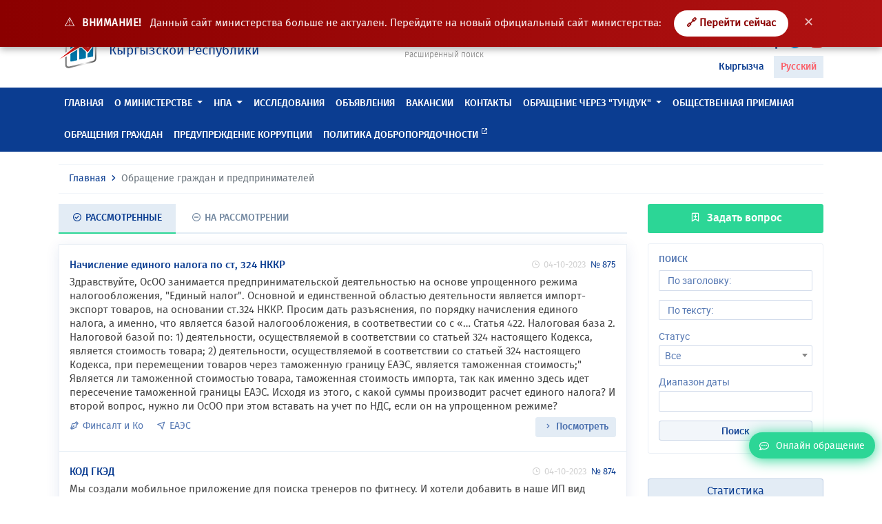

--- FILE ---
content_type: text/html; charset=UTF-8
request_url: https://mineconom.gov.kg/index.php/ru/question?page=24
body_size: 18620
content:
<!DOCTYPE html>
<html lang="ru" >
    <head>
        <meta charset="utf-8">
        <meta http-equiv="X-UA-Compatible" content="IE=edge">
        <meta name="viewport" content="width=device-width, initial-scale=1">
        <link href="https://mineconom.gov.kg/favicon.ico" rel="shortcut icon">
        <meta property="og:url" content="https://mineconom.gov.kg/index.php/ru/question" />
        <meta property="og:site_name" content="Министерство экономики и коммерции Кыргызской Республики" />
        <meta property="og:type" content="article" />
        <meta property="og:title" content="Министерство экономики и коммерции Кыргызской Республики" />
        <meta property="og:description" content="Министерство экономики и коммерции Кыргызской Республики" />
        <meta property="og:image" content="https://mineconom.gov.kg/img/logo.jpg" />
        <meta name="csrf-token" content="UzDhwQBoedvwqcgsSMpacawvTc0kezMZK4VK7MVz">
        <meta name="yandex-verification" content="b69cd31b98cf5188" />

        <title>Обращение граждан и предпринимателей</title>

        <link href="/css/app.css?id=fea10e8eac9cbbe4b650" rel="stylesheet">
        <link href="https://mineconom.gov.kg/css/bvi.min.css" rel="stylesheet">
        

            <link rel="stylesheet" href="https://mineconom.gov.kg/css/datatables.min.css">
    <link rel="stylesheet" type="text/css" href="https://mineconom.gov.kg/bash/css/daterangepicker.css" />
    <link href="https://mineconom.gov.kg/bash/bower_components/select2/dist/css/select2.min.css" rel="stylesheet">

        <script async src="https://www.googletagmanager.com/gtag/js?id=UA-126693978-1"></script>
        <script>
            window.dataLayer = window.dataLayer || [];
            function gtag(){dataLayer.push(arguments);}
            gtag('js', new Date());

            gtag('config', 'UA-126693978-1');
        </script>

    </head>
    <body>

 
<div id="oldSiteNotice" style="
    background:linear-gradient(90deg, #8b0000, #b11212);
    color:#ffffff;
    padding:15px 22px;
    text-align:center;
    position:fixed;
    top:0;
    left:0;
    right:0;
    z-index:9999;
    font-size:15px;
    box-shadow:0 3px 10px rgba(0,0,0,.35);
">
    <span style="font-size:18px; margin-right:6px;">⚠️</span>
    <strong style="text-transform:uppercase; letter-spacing:.5px;">
        ВНИМАНИЕ!
    </strong>

    <span style="margin-left:8px; opacity:.95;">
        Данный сайт министерства больше не актуален.
        Перейдите на новый официальный сайт министерства:
    </span>

    <a href="https://egov.kg/ru/ministry/24"
       target="_blank"
       style="
           margin-left:14px;
           padding:8px 18px;
           background:#ffffff;
           color:#8b0000;
           text-decoration:none;
           border-radius:22px;
           font-weight:700;
           transition:.2s;
           display:inline-block;
       "
       onmouseover="this.style.background='#f2f2f2'"
       onmouseout="this.style.background='#ffffff'">
        🔗 Перейти сейчас
    </a>

    <button onclick="document.getElementById('oldSiteNotice').remove()"
        style="
            margin-left:12px;
            border:none;
            background:transparent;
            color:#ffffff;
            font-size:18px;
            cursor:pointer;
            opacity:.75;
        "
        onmouseover="this.style.opacity='1'"
        onmouseout="this.style.opacity='.75'">
        ✕
    </button>
</div>


    
    <nav class="navbar navbar-expand-lg navbar-light">
        <div class="container">
            <a class="navbar-brand" href="https://mineconom.gov.kg/index.php/ru">
                <img src="https://mineconom.gov.kg/img/logo.png" class="d-inline-block">
                <div class="navbar-brand-text d-inline-block ml-2">
                    <div class="d-block">Министерство экономики и коммерции</div>
                    <div class="d-block">Кыргызской Республики</div>
                </div>
            </a>
            <ul class="nav justify-content-center nav-center">
                <li class="nav-item">
                    <ul class="nav flex-column">
                        
                        <li class="nav-item dropdown nav-search">
                            <form action="https://mineconom.gov.kg/index.php/ru/search" method="GET" id="homesearch">
                                <div class="input-group">
                                    <input type="search" name="title" class="form-control" placeholder="Поиск" aria-label="Search" aria-describedby="search-icon">
                                    <div class="input-group-append">
                                        <button class="input-group-text" id="search-icon" type="submit"><i class='bx bx-search'></i></button>
                                    </div>
                                </div>
                            </form>
                        </li>
                        <li class="nav-item">
                            <a href="/search" class="nav-search-link">Расширенный поиск</a>
                        </li>
                    </ul>
                </li>
            </ul>
            <div id="hamburger-menu" class="hamburger">
                <div class="tester">
                    <span class="line"></span>
                    <span class="line"></span>
                    <span class="line"></span>
                </div>
            </div>
                                    <ul class="nav justify-content-end nav-end">
                <li class="nav-item">
                    <ul class="nav flex-column">
                        <li class="nav-item">
                            <ul class="nav-social">
                                <li><a href="#" class="bvi-open" title="Версия сайта для слабовидящих">
                                <span style="font-size: 14px; margin-right: 5px; color: #0b3d91;">Версия сайта для слабовидящих</span>
                                <img src="/img/eye1.svg" alt="Версия сайта для слабовидящих" style="width: 30px; height: 30px;"> 
                                </a></li>
                            </ul>
                        </li>
                                                <ul class="nav justify-content-end nav-end">

                <li class="nav-item">
                    <ul class="nav flex-column">
                        <li class="nav-item">
                            <ul class="nav-social">
                           
                                <li><a href="//www.facebook.com/mineconomkg/" target="_blank"><i class='bx bxl-facebook'></i></a></li>
                                <li><a href="//twitter.com/Minekonom_KR" target="_blank"><i class='bx bxl-twitter'></i></a></li>
                                <li><a href="//www.youtube.com/channel/UC1e7NTASv8cXHdWjSJNdTlg" target="_blank"><i class='bx bxl-youtube'></i></a></li>
                            </ul>
                        </li>
                        <li class="nav-item nav-locale">
                            <ul class="list-unstyled">
                            <li><a href="/ky/question" >Кыргызча</a></li>
                            <li><a href="/ru/question"  class="active" >Русский</a></li>
                            </ul>
                        </li>
                    </ul>
                </li>
            </ul>
        </div>
    </nav>
    
    <header class="header sticky-top">
        <div class="nav-menu" id="main-nav">
            <div class="container">
                <ul class="nav nav-mobile">
                    <li class="nav-item">
                        <ul class="nav list-unstyled ">
                            <li class="nav-item">
                                <ul class="nav-social">
                                    <li><a href="//www.facebook.com/mineconomkg/"><i class='bx bxl-facebook'></i></a></li>
                                    <li><a href="//twitter.com/Minekonom_KR"><i class='bx bxl-twitter'></i></a></li>
                                    <li><a href="//www.youtube.com/channel/UC1e7NTASv8cXHdWjSJNdTlg"><i class='bx bxl-youtube'></i></a></li>
                                </ul>
                            </li>
                            <li class="nav-item dropdown nav-locale">
                                <a class="dropdown-toggle" data-toggle="dropdown" data-display="static" href="#" role="button" aria-haspopup="true" aria-expanded="false">

                                                                            Русский
                                                                        <i class='bx bx-chevron-down'></i></a>
                                <div class="dropdown-menu">
                                    <a  class="dropdown-item" href="/ky">Кыргызча</a>
                                    <a  class="d-none dropdown-item"  class="dropdown-item" href="/ru">Русский</a>
                                </div>
                            </li>
                            <li class="nav-item dropdown nav-search">
                                <form action="https://mineconom.gov.kg/index.php/ru/search" method="GET" id="homesearch">
                                    <div class="input-group">
                                        <input type="search" name="title" class="form-control" placeholder="Поиск" aria-label="Search" aria-describedby="search-icon">
                                        <div class="input-group-append">
                                            <button class="input-group-text" id="search-icon" type="submit"><i class='bx bx-search'></i></button>
                                        </div>
                                    </div>
                                </form>
                            </li>
                            
                            <li class="nav-item text-center nav-online mb-2 mt-2">
                                <a href="https://mineconom.gov.kg/index.php/ru/question"><i class="far fa-comment-dots"></i><span>Онлайн обращение</span></a>
                            </li>
                        </ul>
                    </li>
                </ul>
                <ul class="nav">
                                                                                                        <li class="nav-item">
                                    <a class="nav-link" href="//mineconom.gov.kg" >Главная</a>
                                </li>
                                                                                                                            <li class="nav-item dropdown megamenu-li">
                                <a href="#" class="nav-link dropdown-toggle"  data-toggle="dropdown" data-flip="false" data-display="static" aria-expanded="false">О министерстве</a>
                                <div class="dropdown-menu megamenu">
                                    <div class="container">
                                        <ul class="list-unstyled row">
                                                                                            <li class="col-lg-3 col-sm-12">
                                                    <a class="dropdown-item" href="/ministry/leadership">Руководство</a>
                                                </li>
                                                                                            <li class="col-lg-3 col-sm-12">
                                                    <a class="dropdown-item" href="/ministry/structure">Структура</a>
                                                </li>
                                                                                            <li class="col-lg-3 col-sm-12">
                                                    <a class="dropdown-item" href="/ministry/regulation">Положения</a>
                                                </li>
                                                                                            <li class="col-lg-3 col-sm-12">
                                                    <a class="dropdown-item" href="/catalog">Справочник министерства</a>
                                                </li>
                                                                                    </ul>
                                    </div>
                                </div>
                            </li>
                                                                                                <li class="nav-item dropdown megamenu-li">
                                <a href="#" class="nav-link dropdown-toggle"  data-toggle="dropdown" data-flip="false" data-display="static" aria-expanded="false">НПА</a>
                                <div class="dropdown-menu megamenu">
                                    <div class="container">
                                        <ul class="list-unstyled row">
                                                                                            <li class="col-lg-3 col-sm-12">
                                                    <a class="dropdown-item" href="/document">Нормативно-правовые акты</a>
                                                </li>
                                                                                            <li class="col-lg-3 col-sm-12">
                                                    <a class="dropdown-item" href="/monitornpa">Мониторинг НПА</a>
                                                </li>
                                                                                            <li class="col-lg-3 col-sm-12">
                                                    <a class="dropdown-item" href="/discussion">Обсуждение НПА</a>
                                                </li>
                                                                                            <li class="col-lg-3 col-sm-12">
                                                    <a class="dropdown-item" href="https://mineconom.gov.kg/ru/post/8453">Обсуждение проектов актов ЕЭК</a>
                                                </li>
                                                                                    </ul>
                                    </div>
                                </div>
                            </li>
                                                                                                                                <li class="nav-item">
                                    <a class="nav-link" href="/section/document" >Исследования</a>
                                </li>
                                                                                                                                                            <li class="nav-item">
                                    <a class="nav-link" href="/ads" >Объявления</a>
                                </li>
                                                                                                                                                            <li class="nav-item">
                                    <a class="nav-link" href="/vacancy" >Вакансии</a>
                                </li>
                                                                                                                                                                                                                                                            <li class="nav-item">
                                    <a class="nav-link" href="/contact" >Контакты</a>
                                </li>
                                                                                                                                                                                                                                                                                                                                                                                                                                                                                                                                                                                                                                                                                                                                                                                                                                                                                                                                                                                                                            <li class="nav-item dropdown megamenu-li">
                                <a href="#" class="nav-link dropdown-toggle"  data-toggle="dropdown" data-flip="false" data-display="static" aria-expanded="false">ОБРАЩЕНИЕ ЧЕРЕЗ &quot;ТУНДУК&quot;</a>
                                <div class="dropdown-menu megamenu">
                                    <div class="container">
                                        <ul class="list-unstyled row">
                                                                                            <li class="col-lg-3 col-sm-12">
                                                    <a class="dropdown-item" href="https://portal.tunduk.kg/site/introd_page">Для авторизованных пользователей</a>
                                                </li>
                                                                                            <li class="col-lg-3 col-sm-12">
                                                    <a class="dropdown-item" href="https://portal.tunduk.kg/public_services/new_message_sed">Для неавторизованных пользователей</a>
                                                </li>
                                                                                    </ul>
                                    </div>
                                </div>
                            </li>
                                                                                                                                <li class="nav-item">
                                    <a class="nav-link" href="/obrashenie" >Общественная приемная</a>
                                </li>
                                                                                                                                                                                                                                                            <li class="nav-item">
                                    <a class="nav-link" href="/question" >Обращения граждан</a>
                                </li>
                                                                                                                                                            <li class="nav-item">
                                    <a class="nav-link" href="https://mineconom.gov.kg/ru/direct/77" >Предупреждение коррупции</a>
                                </li>
                                                                                                                                                            <li class="nav-item">
                                    <a class="nav-link" href="/politic"  target="_blank" >Политика добропорядочности <span class="badge badge-custom"><i class='bx bx-link-external'></i></span> </a>
                                </li>
                                                                                                                                                                                        </ul>
            </div>
        </div>
    </header>
    <div id="shadow-layer"></div>    <section class="section">
  <div class="container">
        <nav aria-label="breadcrumb">
            <ol class="breadcrumb">
                <li class="breadcrumb-item"><a href="https://mineconom.gov.kg/index.php/ru">Главная</a></li>
                <li class="breadcrumb-item active" aria-current="page">Обращение граждан и предпринимателей</li>
            </ol>
        </nav>
        <div class="row">
                        <div class="col-md-9">
                <nav class="question-nav">
                    <div class="nav nav-tabs" id="nav-tab" role="tablist">
                        <a class="nav-item nav-link  active show " id="news-tab" data-toggle="tab" href="#news" role="tab" aria-controls="news" aria-selected="true">
                            <i class='bx bx-check-circle'></i><span>Рассмотренные</span>
                        </a>
                        <a class="nav-item nav-link " id="second-tab" data-toggle="tab" href="#second" role="tab" aria-controls="second" aria-selected="false">
                            <i class='bx bx-minus-circle'></i><span>На рассмотрении</span>
                        </a>
                    </div>
                </nav>
                <div class="tab-content question-list">
                    <div class="tab-pane fade  active show " id="news" role="tabpanel" aria-labelledby="news-tab">
                        <div class="section-content">
                            <ul class="list-unstyled mb-0 question-list-li">
                                                                <li class="question-list-item">
                                    <div class="question-list-item-title">Начисление единого  налога по ст, 324 НККР
                                            <div class="question-list-item-title-right">
                                                <div class="question-list-item-footer-date pr-1"><i class='bx bx-time'></i>04-10-2023</div> 
                                                № 875
                                        </div>
                                    </div> 
                                    
                                    <div class="question-list-item-question">Здравствуйте,
ОсОО занимается предпринимательской деятельностью на основе упрощенного режима налогообложения, &quot;Единый налог&quot;. Основной и единственной областью деятельности является импорт- экспорт товаров, на основании ст.324 НККР.
Просим дать разъяснения, по порядку начисления единого налога, а именно, что является базой налогообложения, в соответвестии со с
«… Статья 422. Налоговая база

2. Налоговой базой по:
1) деятельности, осуществляемой в соответствии со статьей 324 настоящего Кодекса, является стоимость товара;
2) деятельности, осуществляемой в соответствии со статьей 324 настоящего Кодекса, при перемещении товаров через таможенную границу ЕАЭС, является таможенная стоимость;&quot;
Является ли таможенной стоимостью товара, таможенная стоимость импорта, так как именно здесь идет пересечение таможенной границы ЕАЭС.  Исходя из этого, с какой суммы производит расчет единого налога?
И второй вопрос, нужно ли ОсОО при этом вставать на учет по НДС, если он на упрощенном режиме?</div> 
                                    <div class="question-list-item-footer">
                                        <div class="question-list-item-footer-left">
                                                                                            <div class="question-list-item-footer-org" data-toggle="tooltip" data-placement="top" title="Организация"><i class='bx bx-pen'></i>Финсалт и Ко</div>  
                                                                                                                                        <div class="question-list-item-footer-direct" data-toggle="tooltip" data-placement="top" title="Направление"><i class='bx bx-navigation'></i>ЕАЭС</div>  
                                                                                    </div>
                                        <div class="pad"></div>
                                        <div class="question-list-item-footer-right">
                                            <div class="question-list-item-footer-view"><a href="https://mineconom.gov.kg/index.php/ru/question/875" class="btn btn-question-answer"><i class='bx bx-chevron-right'></i>Посмотреть</a></div>  
                                        </div>
                                    </div>
                                </li>
                                                                <li class="question-list-item">
                                    <div class="question-list-item-title">КОД ГКЭД
                                            <div class="question-list-item-title-right">
                                                <div class="question-list-item-footer-date pr-1"><i class='bx bx-time'></i>04-10-2023</div> 
                                                № 874
                                        </div>
                                    </div> 
                                    
                                    <div class="question-list-item-question">Мы создали мобильное приложение для поиска тренеров по фитнесу. И хотели добавить в наше ИП вид деятельности для запуска и обслуживания данного приложения, но не можем найти соответствующий код государственного классификатора экономической деятельности в реестре ГКЭД. Можете подсказать какой нам подходит?</div> 
                                    <div class="question-list-item-footer">
                                        <div class="question-list-item-footer-left">
                                                                                            <div class="question-list-item-footer-org" data-toggle="tooltip" data-placement="top" title="Организация"><i class='bx bx-pen'></i>Сикс бокс</div>  
                                                                                                                                        <div class="question-list-item-footer-direct" data-toggle="tooltip" data-placement="top" title="Направление"><i class='bx bx-navigation'></i>Внешняя помощь</div>  
                                                                                    </div>
                                        <div class="pad"></div>
                                        <div class="question-list-item-footer-right">
                                            <div class="question-list-item-footer-view"><a href="https://mineconom.gov.kg/index.php/ru/question/874" class="btn btn-question-answer"><i class='bx bx-chevron-right'></i>Посмотреть</a></div>  
                                        </div>
                                    </div>
                                </li>
                                                                <li class="question-list-item">
                                    <div class="question-list-item-title">КОД ГКЭД
                                            <div class="question-list-item-title-right">
                                                <div class="question-list-item-footer-date pr-1"><i class='bx bx-time'></i>04-10-2023</div> 
                                                № 873
                                        </div>
                                    </div> 
                                    
                                    <div class="question-list-item-question">Какой код ГКЭД  Приложения для мобильного телефона?</div> 
                                    <div class="question-list-item-footer">
                                        <div class="question-list-item-footer-left">
                                                                                            <div class="question-list-item-footer-org" data-toggle="tooltip" data-placement="top" title="Организация"><i class='bx bx-pen'></i>Сикс бокс</div>  
                                                                                                                                        <div class="question-list-item-footer-direct" data-toggle="tooltip" data-placement="top" title="Направление"><i class='bx bx-navigation'></i>Внешняя помощь</div>  
                                                                                    </div>
                                        <div class="pad"></div>
                                        <div class="question-list-item-footer-right">
                                            <div class="question-list-item-footer-view"><a href="https://mineconom.gov.kg/index.php/ru/question/873" class="btn btn-question-answer"><i class='bx bx-chevron-right'></i>Посмотреть</a></div>  
                                        </div>
                                    </div>
                                </li>
                                                                <li class="question-list-item">
                                    <div class="question-list-item-title">Покупка товаров на территории РФ и продажа на платформе Вайлдберриз
                                            <div class="question-list-item-title-right">
                                                <div class="question-list-item-footer-date pr-1"><i class='bx bx-time'></i>03-10-2023</div> 
                                                № 872
                                        </div>
                                    </div> 
                                    
                                    <div class="question-list-item-question">Здравствуйте.
В Кыргызской Республике зарегистрировано ИП, основной вид деятельности реализация товаров на платформе Вайлдберриз. Режим налогообложения &quot;Единый налог&quot;. Часть товара хотели покупать на территории Российской Федерации у разных поставщиков, в том числе на рынке, и в дальнейшем реализовывать их на маркетплэйсе Вайлдберриз, где покупателями могут выступать граждане разных стран Таможенного союза. Теперь вопрос заключается в следующем: 
1. Может ли местное ИП зарегистрированное в Кыргызской Республике приобретать товары на территории Российской Федерации, и в дальнейшем отгружать на склад Вайлдберриза то же в Российский Федерации?
2. Если да, то в этом случае должны ли мы выписывать электронную товарно-транспортную накладную? Так как у продавцов в РФ нет регистрации в нашей системе ЭТТН
3. И если также ответ положительный по первому вопросу, ставка единого налога будет составлять 2% при оплате безналичным способом?

Спасибо Вам заранее, буду ждать ответа. Можете направить ответное письмо по электронной почте, указанной в шапке.</div> 
                                    <div class="question-list-item-footer">
                                        <div class="question-list-item-footer-left">
                                                                                                                                        <div class="question-list-item-footer-direct" data-toggle="tooltip" data-placement="top" title="Направление"><i class='bx bx-navigation'></i>Предпринимательство</div>  
                                                                                    </div>
                                        <div class="pad"></div>
                                        <div class="question-list-item-footer-right">
                                            <div class="question-list-item-footer-view"><a href="https://mineconom.gov.kg/index.php/ru/question/872" class="btn btn-question-answer"><i class='bx bx-chevron-right'></i>Посмотреть</a></div>  
                                        </div>
                                    </div>
                                </li>
                                                                <li class="question-list-item">
                                    <div class="question-list-item-title">Статус цифрового кочевника.
                                            <div class="question-list-item-title-right">
                                                <div class="question-list-item-footer-date pr-1"><i class='bx bx-time'></i>02-10-2023</div> 
                                                № 871
                                        </div>
                                    </div> 
                                    
                                    <div class="question-list-item-question">Здравствуйте!

На вашем сайте на странице с информацией о статусе цифрового кочевника https://mineconom.gov.kg/ru/direct/385/395  есть общая информация о родственниках цифрового кочевника:

Как ввезти семью?
Если соискателю был предоставлен статус, то его близкие родственники - супруг (супруга), несовершеннолетние дети, а также другие лица, находящиеся на его иждивении, имеют право получения соответствующих разрешительных документов для въезда и пребывания в республике.

Могли бы вы более подробно подсказать какие документы можно оформить для близких родственников цифрового кочевника для их постоянного пребывания в республике Кыргызстан вместе с получателем статуса цифрового кочевника?</div> 
                                    <div class="question-list-item-footer">
                                        <div class="question-list-item-footer-left">
                                                                                                                                        <div class="question-list-item-footer-direct" data-toggle="tooltip" data-placement="top" title="Направление"><i class='bx bx-navigation'></i>Релокация в Кыргызстан</div>  
                                                                                    </div>
                                        <div class="pad"></div>
                                        <div class="question-list-item-footer-right">
                                            <div class="question-list-item-footer-view"><a href="https://mineconom.gov.kg/index.php/ru/question/871" class="btn btn-question-answer"><i class='bx bx-chevron-right'></i>Посмотреть</a></div>  
                                        </div>
                                    </div>
                                </li>
                                                                <li class="question-list-item">
                                    <div class="question-list-item-title">ЭСФ
                                            <div class="question-list-item-title-right">
                                                <div class="question-list-item-footer-date pr-1"><i class='bx bx-time'></i>28-09-2023</div> 
                                                № 870
                                        </div>
                                    </div> 
                                    
                                    <div class="question-list-item-question">Просим Вас дать разъяснение по указанию ТН ВЭД кода товара в электронной счет-фактуре при реализации земельного участка, жилого и нежилого помещения?</div> 
                                    <div class="question-list-item-footer">
                                        <div class="question-list-item-footer-left">
                                                                                                                                        <div class="question-list-item-footer-direct" data-toggle="tooltip" data-placement="top" title="Направление"><i class='bx bx-navigation'></i>Торговля</div>  
                                                                                    </div>
                                        <div class="pad"></div>
                                        <div class="question-list-item-footer-right">
                                            <div class="question-list-item-footer-view"><a href="https://mineconom.gov.kg/index.php/ru/question/870" class="btn btn-question-answer"><i class='bx bx-chevron-right'></i>Посмотреть</a></div>  
                                        </div>
                                    </div>
                                </li>
                                                                <li class="question-list-item">
                                    <div class="question-list-item-title">Физ лицо из России хочет открыть ип в Киргизии
                                            <div class="question-list-item-title-right">
                                                <div class="question-list-item-footer-date pr-1"><i class='bx bx-time'></i>27-09-2023</div> 
                                                № 869
                                        </div>
                                    </div> 
                                    
                                    <div class="question-list-item-question">Здравствуйте. Являюсь физ лицом в России, имею статус налогового резидента в России. Хочу переехать на длительный период в Бишкек, открыть там ИП. какие налоги должна уплачивать в Россию пока являюсь резидентом РФ. Какие налоги уплачивать в Россию когда утрачу статус резидента РФ. Какую отчётность сдавать в Россию?</div> 
                                    <div class="question-list-item-footer">
                                        <div class="question-list-item-footer-left">
                                                                                                                                        <div class="question-list-item-footer-direct" data-toggle="tooltip" data-placement="top" title="Направление"><i class='bx bx-navigation'></i>Предпринимательство</div>  
                                                                                    </div>
                                        <div class="pad"></div>
                                        <div class="question-list-item-footer-right">
                                            <div class="question-list-item-footer-view"><a href="https://mineconom.gov.kg/index.php/ru/question/869" class="btn btn-question-answer"><i class='bx bx-chevron-right'></i>Посмотреть</a></div>  
                                        </div>
                                    </div>
                                </li>
                                                                <li class="question-list-item">
                                    <div class="question-list-item-title">Разъяснение статьи НК КР
                                            <div class="question-list-item-title-right">
                                                <div class="question-list-item-footer-date pr-1"><i class='bx bx-time'></i>27-09-2023</div> 
                                                № 868
                                        </div>
                                    </div> 
                                    
                                    <div class="question-list-item-question">Добрый день!

ОсОО «Глово Кейджи» (далее – «Компания») выражает свое почтение и просит дать разъяснение относительно практического подтверждения расходов, подлежащих вычету для целей налога на прибыль, с точки зрения требований статьи 236 Налогового Кодекса КР.

Компания заключает договора с физическим лицами, которые оказывают услуги доставки заказов клиентам Общества (курьеры). Данные физические лица обязаны пройти регистрацию в электронной системе Глово, необходимым условием которой является наличие и проверка актуальности патента на ведение индивидуальной трудовой деятельности. Система Глово представляет собой онлайн сервис - платформу, в которой в электронной форме формируются заказы пользователей, фиксируются все факты услуг доставки, оказанные курьерами и определяется стоимость услуги курьера за необходимый период. Курьеры, в свою очередь, могут в режиме онлайн проверять состояние взаиморасчетов с Компанией.

Согласно статьям 98 и 177 Налогового Кодекса КР для определения налогового обязательства первичным учетным являются следующие документы:
1) первичный учетный документ, включая справку бухгалтера;
2) регистры налогового учета;
3) расчет налоговой базы;
4) налоговая отчетность.

Первичным учетным документом признается документ, подтверждающий дату, размер и характер дохода или расхода, а также участников сделки. Согласно постановлению Кабинета Министров КР от 18.03.2022 №141 «О применении счета-фактуры» для лиц, осуществляющих деятельность на основании патента, отсутствует требование по обязательному оформлению электронного счета-фактуры.
При этом, следует отметить, что учитывая специфику ведения бизнеса, насколько мы понимаем, в настоящий момент готовятся изменения в Налоговый Кодекс КР в части отмены обязательного наличия электронных счетов-фактур в качестве подтверждения отдельных видов расходов.
В связи с чем, просим разъяснить, будет ли электронный документ в виде ежемесячного акта состояния взаиморасчетов, формируемого приложением Глово по каждому курьеру, который будет подтверждаться  курьером в электронной форме, являться документом, подтверждающим расход для целей налога на прибыль. Данный документ будет формироваться по каждому курьеру отдельно и будет подтверждаться самим курьером в электронной форме. Вся историческая информация по полученному доходу курьеров будет храниться на платформе у Глово и может быть предоставлена в любое время по запросу государственных инстанций. 




С уважением,
ОсОО «ГЛОВО Кейджи»                                                    Сапаралиева А.</div> 
                                    <div class="question-list-item-footer">
                                        <div class="question-list-item-footer-left">
                                                                                            <div class="question-list-item-footer-org" data-toggle="tooltip" data-placement="top" title="Организация"><i class='bx bx-pen'></i>ОсОО &quot;Глово КейДжи&quot;</div>  
                                                                                                                                        <div class="question-list-item-footer-direct" data-toggle="tooltip" data-placement="top" title="Направление"><i class='bx bx-navigation'></i>Фискальная политика</div>  
                                                                                    </div>
                                        <div class="pad"></div>
                                        <div class="question-list-item-footer-right">
                                            <div class="question-list-item-footer-view"><a href="https://mineconom.gov.kg/index.php/ru/question/868" class="btn btn-question-answer"><i class='bx bx-chevron-right'></i>Посмотреть</a></div>  
                                        </div>
                                    </div>
                                </li>
                                                                <li class="question-list-item">
                                    <div class="question-list-item-title">Каша растворимая heinz, детская
                                            <div class="question-list-item-title-right">
                                                <div class="question-list-item-footer-date pr-1"><i class='bx bx-time'></i>25-09-2023</div> 
                                                № 867
                                        </div>
                                    </div> 
                                    
                                    <div class="question-list-item-question">23.09.2023 была куплена детская растворимая каша Хайнц. Сегодня хотели сделать обмен, так как ошиблись вкусом. Коробка не вскрыта, чек имеется. Возожен ли обмен?</div> 
                                    <div class="question-list-item-footer">
                                        <div class="question-list-item-footer-left">
                                                                                                                                        <div class="question-list-item-footer-direct" data-toggle="tooltip" data-placement="top" title="Направление"><i class='bx bx-navigation'></i>Торговля</div>  
                                                                                    </div>
                                        <div class="pad"></div>
                                        <div class="question-list-item-footer-right">
                                            <div class="question-list-item-footer-view"><a href="https://mineconom.gov.kg/index.php/ru/question/867" class="btn btn-question-answer"><i class='bx bx-chevron-right'></i>Посмотреть</a></div>  
                                        </div>
                                    </div>
                                </li>
                                                                <li class="question-list-item">
                                    <div class="question-list-item-title">Возврат товара
                                            <div class="question-list-item-title-right">
                                                <div class="question-list-item-footer-date pr-1"><i class='bx bx-time'></i>24-09-2023</div> 
                                                № 866
                                        </div>
                                    </div> 
                                    
                                    <div class="question-list-item-question">Здравствуйте,в аптеке нам продали костыли,они оказались большего размера.Но принять обратно или обменять их нам отказали (чек покупки есть), законно ли это?</div> 
                                    <div class="question-list-item-footer">
                                        <div class="question-list-item-footer-left">
                                                                                                                                        <div class="question-list-item-footer-direct" data-toggle="tooltip" data-placement="top" title="Направление"><i class='bx bx-navigation'></i>Торговля</div>  
                                                                                    </div>
                                        <div class="pad"></div>
                                        <div class="question-list-item-footer-right">
                                            <div class="question-list-item-footer-view"><a href="https://mineconom.gov.kg/index.php/ru/question/866" class="btn btn-question-answer"><i class='bx bx-chevron-right'></i>Посмотреть</a></div>  
                                        </div>
                                    </div>
                                </li>
                                                                <li class="question-list-item">
                                    <div class="question-list-item-title">С какого момента начинает действовать статус цифрового кочевника
                                            <div class="question-list-item-title-right">
                                                <div class="question-list-item-footer-date pr-1"><i class='bx bx-time'></i>20-09-2023</div> 
                                                № 864
                                        </div>
                                    </div> 
                                    
                                    <div class="question-list-item-question">Здравствуйте, 13.09.2023 года я получил статус цифрового кочевника в КР, но он еще не активирован. 
Правильно ли я понимаю, что он действует 12 месяцев с момента активации (после моего въезда в КР) или с 13.09.2023 по 13.09.2024 года ?
В течение какого срока я должен въехать в КР?</div> 
                                    <div class="question-list-item-footer">
                                        <div class="question-list-item-footer-left">
                                                                                            <div class="question-list-item-footer-org" data-toggle="tooltip" data-placement="top" title="Организация"><i class='bx bx-pen'></i>ИП Кибин А.А.</div>  
                                                                                                                                        <div class="question-list-item-footer-direct" data-toggle="tooltip" data-placement="top" title="Направление"><i class='bx bx-navigation'></i>Релокация в Кыргызстан</div>  
                                                                                    </div>
                                        <div class="pad"></div>
                                        <div class="question-list-item-footer-right">
                                            <div class="question-list-item-footer-view"><a href="https://mineconom.gov.kg/index.php/ru/question/864" class="btn btn-question-answer"><i class='bx bx-chevron-right'></i>Посмотреть</a></div>  
                                        </div>
                                    </div>
                                </li>
                                                                <li class="question-list-item">
                                    <div class="question-list-item-title">Замена прав
                                            <div class="question-list-item-title-right">
                                                <div class="question-list-item-footer-date pr-1"><i class='bx bx-time'></i>20-09-2023</div> 
                                                № 863
                                        </div>
                                    </div> 
                                    
                                    <div class="question-list-item-question">Здравствуйте, я была гражданином кр ,сменила на рф ,права остались Кыргызские и потеряла их ,можно права восстановить ?</div> 
                                    <div class="question-list-item-footer">
                                        <div class="question-list-item-footer-left">
                                                                                                                                        <div class="question-list-item-footer-direct" data-toggle="tooltip" data-placement="top" title="Направление"><i class='bx bx-navigation'></i>Государственные услуги</div>  
                                                                                    </div>
                                        <div class="pad"></div>
                                        <div class="question-list-item-footer-right">
                                            <div class="question-list-item-footer-view"><a href="https://mineconom.gov.kg/index.php/ru/question/863" class="btn btn-question-answer"><i class='bx bx-chevron-right'></i>Посмотреть</a></div>  
                                        </div>
                                    </div>
                                </li>
                                                            </ul>
                        </div>
                        <div class="section-body mt-3">
                            <nav>
                                <ul class="pagination" role="navigation">
        
                    <li class="page-item">
                <a class="page-link" href="https://mineconom.gov.kg/index.php/ru/question?page=23" rel="prev" aria-label="&laquo; Previous">&lsaquo;</a>
            </li>
        
        
                    
            
            
                                                                        <li class="page-item"><a class="page-link" href="https://mineconom.gov.kg/index.php/ru/question?page=1">1</a></li>
                                                                                <li class="page-item"><a class="page-link" href="https://mineconom.gov.kg/index.php/ru/question?page=2">2</a></li>
                                                                    
                            <li class="page-item disabled" aria-disabled="true"><span class="page-link">...</span></li>
            
            
                                
            
            
                                                                        <li class="page-item"><a class="page-link" href="https://mineconom.gov.kg/index.php/ru/question?page=21">21</a></li>
                                                                                <li class="page-item"><a class="page-link" href="https://mineconom.gov.kg/index.php/ru/question?page=22">22</a></li>
                                                                                <li class="page-item"><a class="page-link" href="https://mineconom.gov.kg/index.php/ru/question?page=23">23</a></li>
                                                                                <li class="page-item active" aria-current="page"><span class="page-link">24</span></li>
                                                                                <li class="page-item"><a class="page-link" href="https://mineconom.gov.kg/index.php/ru/question?page=25">25</a></li>
                                                                                <li class="page-item"><a class="page-link" href="https://mineconom.gov.kg/index.php/ru/question?page=26">26</a></li>
                                                                                <li class="page-item"><a class="page-link" href="https://mineconom.gov.kg/index.php/ru/question?page=27">27</a></li>
                                                                    
                            <li class="page-item disabled" aria-disabled="true"><span class="page-link">...</span></li>
            
            
                                
            
            
                                                                        <li class="page-item"><a class="page-link" href="https://mineconom.gov.kg/index.php/ru/question?page=51">51</a></li>
                                                                                <li class="page-item"><a class="page-link" href="https://mineconom.gov.kg/index.php/ru/question?page=52">52</a></li>
                                                        
        
                    <li class="page-item">
                <a class="page-link" href="https://mineconom.gov.kg/index.php/ru/question?page=25" rel="next" aria-label="Next &raquo;">&rsaquo;</a>
            </li>
            </ul>

                            </nav>
                        </div>
                    </div>
                    <div class="tab-pane fade " id="second" role="tabpanel" aria-labelledby="second-tab">
                        <div class="section-content">
                            <ul class="list-unstyled mb-0 question-list-li">
                                                                <li class="question-list-item">
                                <div class="question-list-item-title">Прием вторсырья( металлом от населения)<div class="question-list-item-title-right">№ 1988</div></div> 
                                    <div class="question-list-item-question">ОсОО МПЗ производственная компания, которая занимается металлопрокатом, компания находится на едином налоге и  основной объём сырья мы приобретаем у населения.   Эту покупку металлома мы пробиваем через ККМ, согласно порядка о регистрации и применения контрольно-кассовых машин, части 2, пункта 4. Недавно нам звонил инспектор с налоговой, спрашивал о поступлении сырья, после того как я ему рассказала о приеме сырья от населения, и пробитии в ККМ, он сказал, что это не верно и за поступлением сырья для производства не считается, говорит что только через счет-фактуру  будет считаться поступление товар от ОсОО или ИП. Но население - это обычные  физических лиц, не зарегистрированные в качестве индивидуальных предпринимателей поэтому и пробиваем через ККМ. При вопросе  инспектору, а как же тогда приходовать такой товар от населения, он не смог ответить и сказал искать поставщиков, которые выставляют счет-фактуру. Но у нас таких поставщиков нет, и приводит к проблеме осуществления  основной деятельности компании.
Прошу Вас дать разъяснение:
1. Имеем ли мы право покупать вторсырьё(металлом)  у населения? 
2.Правильно ли мы отражаем закуп сырья у населения по средством ККМ?</div> 
                                    <div class="question-list-item-footer">
                                        <div class="float-left">
                                                                                            <div class="question-list-item-footer-org d-table-cell pr-4" data-toggle="tooltip" data-placement="top" title="Организация"><i class='bx bx-pen'></i>ОсОО МПЗ</div>  
                                                                                                                                        <div class="question-list-item-footer-direct d-table-cell" data-toggle="tooltip" data-placement="top" title="Направление"><i class='bx bx-navigation'></i>Фискальная политика</div>  
                                                                                    </div>
                                        <div class="float-right">
                                            <div class="question-list-item-footer-date d-table-cell align-middle"><i class='bx bx-time'></i>13-05-2025</div>  
                                        </div>
                                    </div>
                                </li>
                                                                <li class="question-list-item">
                                <div class="question-list-item-title">Налоги<div class="question-list-item-title-right">№ 1987</div></div> 
                                    <div class="question-list-item-question">Возникает ли обязанность уплаты НДС и подоходного налога с нерезидента при размещении материалов в международных электронных библиотеках, охватывающих 17 стран, через компанию, зарегистрированную в США?</div> 
                                    <div class="question-list-item-footer">
                                        <div class="float-left">
                                                                                            <div class="question-list-item-footer-org d-table-cell pr-4" data-toggle="tooltip" data-placement="top" title="Организация"><i class='bx bx-pen'></i>ОсОО &quot;Международная Организация Развития&quot;</div>  
                                                                                                                                        <div class="question-list-item-footer-direct d-table-cell" data-toggle="tooltip" data-placement="top" title="Направление"><i class='bx bx-navigation'></i>Предпринимательство</div>  
                                                                                    </div>
                                        <div class="float-right">
                                            <div class="question-list-item-footer-date d-table-cell align-middle"><i class='bx bx-time'></i>12-05-2025</div>  
                                        </div>
                                    </div>
                                </li>
                                                                <li class="question-list-item">
                                <div class="question-list-item-title">код деятельности<div class="question-list-item-title-right">№ 1986</div></div> 
                                    <div class="question-list-item-question">Добрый день! Мне нужно добавить дополнительный код деятельности к моему ИП, подскажите куда обратиться ? В ЦОП могу? Или только по месту жительства? И можно ли это в режиме онлайн ?</div> 
                                    <div class="question-list-item-footer">
                                        <div class="float-left">
                                                                                            <div class="question-list-item-footer-org d-table-cell pr-4" data-toggle="tooltip" data-placement="top" title="Организация"><i class='bx bx-pen'></i>ИП Хихиза Ислам</div>  
                                                                                                                                        <div class="question-list-item-footer-direct d-table-cell" data-toggle="tooltip" data-placement="top" title="Направление"><i class='bx bx-navigation'></i>Торговля</div>  
                                                                                    </div>
                                        <div class="float-right">
                                            <div class="question-list-item-footer-date d-table-cell align-middle"><i class='bx bx-time'></i>12-05-2025</div>  
                                        </div>
                                    </div>
                                </li>
                                                                <li class="question-list-item">
                                <div class="question-list-item-title">Ответ на запрос<div class="question-list-item-title-right">№ 1985</div></div> 
                                    <div class="question-list-item-question">Добрый День! Отправляли в Ваш адрес письмо за исх.№43 от 22.04.2025 года, ваш входящий: 5446 от 22.04.25г., а также за исх.№44 от 22.04.2025г, ваш входящий: 5494 от 23.04.25г. Хотели бы уточнить о готовности ответов в наш адрес. А также контактные данные и телефон исполнителя.
Заранее благодарим!
С уважением, ОсОО "Кант Девелопмент"</div> 
                                    <div class="question-list-item-footer">
                                        <div class="float-left">
                                                                                            <div class="question-list-item-footer-org d-table-cell pr-4" data-toggle="tooltip" data-placement="top" title="Организация"><i class='bx bx-pen'></i>ОсОО &quot;Кант Девелопмент&quot;</div>  
                                                                                                                                        <div class="question-list-item-footer-direct d-table-cell" data-toggle="tooltip" data-placement="top" title="Направление"><i class='bx bx-navigation'></i>Фискальная политика</div>  
                                                                                    </div>
                                        <div class="float-right">
                                            <div class="question-list-item-footer-date d-table-cell align-middle"><i class='bx bx-time'></i>12-05-2025</div>  
                                        </div>
                                    </div>
                                </li>
                                                                <li class="question-list-item">
                                <div class="question-list-item-title">Налоги<div class="question-list-item-title-right">№ 1984</div></div> 
                                    <div class="question-list-item-question">Мы, ОсОО "Адвансд Круд Тенолоджис", занимаемся разработкой программного обеспечения. Возникает ли у нас НДС и налог на прибыль на следующие виды услуг, как услуги сторонних организаций, оказанные компаниями которые зарегистрированы на территории Российской Федерации?

Услуги:
1.Оптимизация пользовательского интерфейса и опыта (UI/UX):
Провести анализ текущего пользовательского интерфейса (UI) и провести тестирование на удобство использования.
Разработать адаптивный дизайн интерфейса, обеспечивающий максимальное удобство для пользователей на всех устройствах.
Внедрить интерактивные элементы и анимации для улучшения визуального опыта пользователей.
Собирать и анализировать обратную связь от пользователей для постоянного улучшения интерфейса приложения.

2.Управление базами данных:
Разработать и внедрить новую структуру базы данных с использованием реляционной СУБД, например, PostgreSQL.
Настроить репликацию и резервное копирование данных для обеспечения высокой доступности.
Оптимизировать сложные SQL-запросы для повышения эффективности работы.
Установить индексы для часто запрашиваемых данных для ускорения поиска.

3.Интеграция с системами обмена сообщениями:
Настроить и интегрировать систему обмена сообщениями, такую как Apache Kafka или RabbitMQ.
Реализовать асинхронное взаимодействие микросервисов посредством очереди сообщений.
Установить механизмы повторной отправки и обработки ошибок для гарантированной доставки сообщений.
Контролировать показатели и производительность системы обмена сообщениями для своевременного выявления проблем.

4.Разработка инструментов аналитики и визуализации данных:
Спроектировать и создать дашборды для визуализации ключевых метрик с использованием инструментов, таких как Tableau или Power BI.
Интегрировать системы сбора данных для автоматической генерации отчетов в реальном времени.
Разработать алгоритмы анализа данных для выявления трендов и аномалий.
Оптимизировать процессы агрегации данных для быстрого извлечения и представления информации.</div> 
                                    <div class="question-list-item-footer">
                                        <div class="float-left">
                                                                                            <div class="question-list-item-footer-org d-table-cell pr-4" data-toggle="tooltip" data-placement="top" title="Организация"><i class='bx bx-pen'></i>ОсОО Адвансд Круд Тенолоджис</div>  
                                                                                                                                        <div class="question-list-item-footer-direct d-table-cell" data-toggle="tooltip" data-placement="top" title="Направление"><i class='bx bx-navigation'></i>Предпринимательство</div>  
                                                                                    </div>
                                        <div class="float-right">
                                            <div class="question-list-item-footer-date d-table-cell align-middle"><i class='bx bx-time'></i>08-05-2025</div>  
                                        </div>
                                    </div>
                                </li>
                                                                <li class="question-list-item">
                                <div class="question-list-item-title">Техника безопасности<div class="question-list-item-title-right">№ 1982</div></div> 
                                    <div class="question-list-item-question">Добрый день. Насколько соответствует технике безопасности использование вилочного погрузчика в торговом зале супермаркета? Посреди покупателей</div> 
                                    <div class="question-list-item-footer">
                                        <div class="float-left">
                                                                                                                                        <div class="question-list-item-footer-direct d-table-cell" data-toggle="tooltip" data-placement="top" title="Направление"><i class='bx bx-navigation'></i>Торговля</div>  
                                                                                    </div>
                                        <div class="float-right">
                                            <div class="question-list-item-footer-date d-table-cell align-middle"><i class='bx bx-time'></i>06-05-2025</div>  
                                        </div>
                                    </div>
                                </li>
                                                                <li class="question-list-item">
                                <div class="question-list-item-title">Возврат денег<div class="question-list-item-title-right">№ 1981</div></div> 
                                    <div class="question-list-item-question">Добрый день !  Есть компания ОсОО ТУ Гоу - прокат самокатов. В Городе Бишкек. Данная компания отказывается возвращать деньги с абонентского счета по причине « мы не можем. Мы не возвращаем денежные средства» . Ошибочно была переведена сумма в размере 5 540 сом. Это достаточно большая сумма для проката самоката . Скажите насколько законно они действуют? Можете ли вы ответить, каким законом мы можем опираться и вернуть наши средства?</div> 
                                    <div class="question-list-item-footer">
                                        <div class="float-left">
                                                                                                                                        <div class="question-list-item-footer-direct d-table-cell" data-toggle="tooltip" data-placement="top" title="Направление"><i class='bx bx-navigation'></i>Предпринимательство</div>  
                                                                                    </div>
                                        <div class="float-right">
                                            <div class="question-list-item-footer-date d-table-cell align-middle"><i class='bx bx-time'></i>05-05-2025</div>  
                                        </div>
                                    </div>
                                </li>
                                                                <li class="question-list-item">
                                <div class="question-list-item-title">Закуп шерсти у населения<div class="question-list-item-title-right">№ 1979</div></div> 
                                    <div class="question-list-item-question">Министерству экономики и коммерции
Кыргызской Республики
От: ОсОО «ОсОО «ТУМАР АРТ ГРУПП»»
Юридический адрес: Чуйская область, Сокулукский район, г. Шопоков, ул. Шопокова д 9 а
ИНН: 01709200310048
Исх. № 8 от 01.05.2025

Официальное обращение
Уважаемые господа!

ОсОО «Название компании» осуществляет деятельность в сфере производства войлочной продукции. Наша организация применяет общий налоговый режим и является плательщиком налога на добавленную стоимость (НДС), налога на прибыль и налога с продаж (НСП), в соответствии с требованиями действующего налогового законодательства Кыргызской Республики.

В процессе производственной деятельности нами регулярно закупается шерсть у граждан Кыргызской Республики — физических лиц, а именно у населения,не зарегистрированных в качестве индивидуальных предпринимателей и сельхозпроизводителей. Учитывая, что такие физические лица не имеют возможности предоставить электронные счета-фактуры или другие подтверждающие документы, у нас возникает необходимость оформления данных закупок посредством справки бухгалтера согласно статьи 177 часть 1 пункт 1 НК КР.

В связи с вышеизложенным, просим вас официально разъяснить:

1. Может ли ОсОО, применяющее общий режим налогообложения, использовать справку бухгалтера как допустимый первичный учетный документ при закупке шерсти у физических лиц (не ИП, а население)?

2. Будет ли такой документ достаточным основанием для признания данных расходов в целях налогообложения (включая вычет по налогу на прибыль и корректное определение облагаемой базы по НДС и НСП)?

3. Требуется ли удержание подоходного налога с доходов физических лиц при осуществлении таких закупок, и каким образом следует отразить эти операции в налоговой отчетности юридического лица?

Просим рассмотреть данное обращение и предоставить письменный ответ с официальным разъяснением по указанным вопросам, поскольку корректное понимание механизма оформления и учета подобных операций имеет важное значение для соблюдения налоговой дисциплины со стороны нашего предприятия.

С уважением,
Бухгалтер ОсОО «Тумар Арт Групп»
Шаршенова Г.Б.
Телефон: 0507 05 60 05
Электронная почта: g.sharshenova@tumar.com</div> 
                                    <div class="question-list-item-footer">
                                        <div class="float-left">
                                                                                            <div class="question-list-item-footer-org d-table-cell pr-4" data-toggle="tooltip" data-placement="top" title="Организация"><i class='bx bx-pen'></i>ТУМАР АРТ ГРУПП</div>  
                                                                                                                                        <div class="question-list-item-footer-direct d-table-cell" data-toggle="tooltip" data-placement="top" title="Направление"><i class='bx bx-navigation'></i>Предпринимательство</div>  
                                                                                    </div>
                                        <div class="float-right">
                                            <div class="question-list-item-footer-date d-table-cell align-middle"><i class='bx bx-time'></i>01-05-2025</div>  
                                        </div>
                                    </div>
                                </li>
                                                                <li class="question-list-item">
                                <div class="question-list-item-title">Просим Вас, пояснить по поводу статьи 106 Налогового Кодекса Кыргызской Республики<div class="question-list-item-title-right">№ 1978</div></div> 
                                    <div class="question-list-item-question">ОсОО «Алтай трейд плюс» просит Вас пояснить по поводу статьи 106 Налогового Кодекса Кыргызской Республики 
 Единая налоговая декларация составляется за календарный год и представляется:
«1) организацией - до 1 апреля года, следующего за отчетным годом»
В связи с вышеизложенным возникает вопрос в случае сдачи ЕНД 1-го апреля должны ли применяться налоговые санкции?, и считается ли это несвоевременным предоставлением отчета?
 А также возникла следующая ситуация, что по механической ошибке бухгалтер сдал несвоевременно нулевые отчеты, и за сдачу нулевых отчетов были начислены санкции.  Правильно ли применять санкции в отношении нулевых отчетов. Просим указать статью в НК КР.
Исходя из выше перечисленного просим Вас пояснить данные вопросы.</div> 
                                    <div class="question-list-item-footer">
                                        <div class="float-left">
                                                                                            <div class="question-list-item-footer-org d-table-cell pr-4" data-toggle="tooltip" data-placement="top" title="Организация"><i class='bx bx-pen'></i>ОсОО &quot;Алтай трейд плюс&quot;</div>  
                                                                                                                                        <div class="question-list-item-footer-direct d-table-cell" data-toggle="tooltip" data-placement="top" title="Направление"><i class='bx bx-navigation'></i>Торговля</div>  
                                                                                    </div>
                                        <div class="float-right">
                                            <div class="question-list-item-footer-date d-table-cell align-middle"><i class='bx bx-time'></i>30-04-2025</div>  
                                        </div>
                                    </div>
                                </li>
                                                                <li class="question-list-item">
                                <div class="question-list-item-title">Капитал, авансированный собственником (учредителем)<div class="question-list-item-title-right">№ 1977</div></div> 
                                    <div class="question-list-item-question">Добрый день!

Прошу Вас дать разъяснение по следующему вопросу, учредитель физическое лицо, нерезидент (гражданин РФ), является единственным учредителем юридического лица зарегистрированного в Кыргызской Республике. В связи с коммерческой деятельностью, хочет внести товарно материальные запасы на сумму 460 000 сом в качестве "капитала, авансированного собственником". Вследствии этого, возникают следующие вопросы:
1) Товарно материальные запасы внесенные в качестве капитала, авансированного собственником будет ли  считаться необлагаемым доходом по пункту 1, части 1, статьи 213 Налогового Кодекса Кыргызской Республики для данного юридического лица зарегистрированного в Кыргызской Республике?
2) Не будет ли возникать подоходный налог у данного юридического лица зарегистрированного в Кыргызской Республике в качестве налогового агента, по отношению к учредителю?</div> 
                                    <div class="question-list-item-footer">
                                        <div class="float-left">
                                                                                            <div class="question-list-item-footer-org d-table-cell pr-4" data-toggle="tooltip" data-placement="top" title="Организация"><i class='bx bx-pen'></i>ОсОО &quot;&quot;Матрёшка Азия&quot;</div>  
                                                                                                                                        <div class="question-list-item-footer-direct d-table-cell" data-toggle="tooltip" data-placement="top" title="Направление"><i class='bx bx-navigation'></i>Предпринимательство</div>  
                                                                                    </div>
                                        <div class="float-right">
                                            <div class="question-list-item-footer-date d-table-cell align-middle"><i class='bx bx-time'></i>29-04-2025</div>  
                                        </div>
                                    </div>
                                </li>
                                                                <li class="question-list-item">
                                <div class="question-list-item-title">Договор ГПХ с физ. лицами<div class="question-list-item-title-right">№ 1976</div></div> 
                                    <div class="question-list-item-question">Добрый день! 

Прошу прояснить следующую ситуация. Мы юридическое лицо зарегистрированное на территории Кыргызской Республики. Планируем сделать договоры Гражданско-правового характера с физическими лицами на оказание услуг. 

Вопрос: Какие налоги и внебюджетные фонды возникают у физического лица?</div> 
                                    <div class="question-list-item-footer">
                                        <div class="float-left">
                                                                                            <div class="question-list-item-footer-org d-table-cell pr-4" data-toggle="tooltip" data-placement="top" title="Организация"><i class='bx bx-pen'></i>ОсОО &quot;Референт&quot;</div>  
                                                                                                                                        <div class="question-list-item-footer-direct d-table-cell" data-toggle="tooltip" data-placement="top" title="Направление"><i class='bx bx-navigation'></i>Предпринимательство</div>  
                                                                                    </div>
                                        <div class="float-right">
                                            <div class="question-list-item-footer-date d-table-cell align-middle"><i class='bx bx-time'></i>29-04-2025</div>  
                                        </div>
                                    </div>
                                </li>
                                                                <li class="question-list-item">
                                <div class="question-list-item-title">Изменения в законодательные акты в сфере налогобложения<div class="question-list-item-title-right">№ 1974</div></div> 
                                    <div class="question-list-item-question">Законом № 37 от 12.02.2025 были внесены изменения в Налоговый Кодекс КР. Просим разъяснить Раздел VII НК  249, 249-1, 249-2 (Налоговая база и ставка налога на доходы иностранной организации  из источника в КР)
Вопрос: У какого налогоплательщика возникает по ст. 249-1,249-2 НК налог на доход иностранного субъекта? Облагаются ли сумма, перечисленные иностранным организациям- Поставщикам за приобретенные товары вне территории Кыргызской Республики? Облагаются ли суммы, полученные от иностранной организации - Покупателей за реализованные товары вне территории Кыргызской Республики?</div> 
                                    <div class="question-list-item-footer">
                                        <div class="float-left">
                                                                                            <div class="question-list-item-footer-org d-table-cell pr-4" data-toggle="tooltip" data-placement="top" title="Организация"><i class='bx bx-pen'></i>ОсОО &quot;ОйлБи&quot;</div>  
                                                                                                                                        <div class="question-list-item-footer-direct d-table-cell" data-toggle="tooltip" data-placement="top" title="Направление"><i class='bx bx-navigation'></i>Предпринимательство</div>  
                                                                                    </div>
                                        <div class="float-right">
                                            <div class="question-list-item-footer-date d-table-cell align-middle"><i class='bx bx-time'></i>28-04-2025</div>  
                                        </div>
                                    </div>
                                </li>
                                                            </ul>
                        </div>
                        <div class="section-body mt-3">
                            <nav>
                                <ul class="pagination" role="navigation">
        
                    <li class="page-item">
                <a class="page-link" href="https://mineconom.gov.kg/index.php/ru/question?page=23" rel="prev" aria-label="&laquo; Previous">&lsaquo;</a>
            </li>
        
        
                    
            
            
                                                                        <li class="page-item"><a class="page-link" href="https://mineconom.gov.kg/index.php/ru/question?page=1">1</a></li>
                                                                                <li class="page-item"><a class="page-link" href="https://mineconom.gov.kg/index.php/ru/question?page=2">2</a></li>
                                                                    
                            <li class="page-item disabled" aria-disabled="true"><span class="page-link">...</span></li>
            
            
                                
            
            
                                                                        <li class="page-item"><a class="page-link" href="https://mineconom.gov.kg/index.php/ru/question?page=21">21</a></li>
                                                                                <li class="page-item"><a class="page-link" href="https://mineconom.gov.kg/index.php/ru/question?page=22">22</a></li>
                                                                                <li class="page-item"><a class="page-link" href="https://mineconom.gov.kg/index.php/ru/question?page=23">23</a></li>
                                                                                <li class="page-item active" aria-current="page"><span class="page-link">24</span></li>
                                                                                <li class="page-item"><a class="page-link" href="https://mineconom.gov.kg/index.php/ru/question?page=25">25</a></li>
                                                                                <li class="page-item"><a class="page-link" href="https://mineconom.gov.kg/index.php/ru/question?page=26">26</a></li>
                                                                                <li class="page-item"><a class="page-link" href="https://mineconom.gov.kg/index.php/ru/question?page=27">27</a></li>
                                                                    
                            <li class="page-item disabled" aria-disabled="true"><span class="page-link">...</span></li>
            
            
                                
            
            
                                                                        <li class="page-item"><a class="page-link" href="https://mineconom.gov.kg/index.php/ru/question?page=92">92</a></li>
                                                                                <li class="page-item"><a class="page-link" href="https://mineconom.gov.kg/index.php/ru/question?page=93">93</a></li>
                                                        
        
                    <li class="page-item">
                <a class="page-link" href="https://mineconom.gov.kg/index.php/ru/question?page=25" rel="next" aria-label="Next &raquo;">&rsaquo;</a>
            </li>
            </ul>

                            </nav>
                        </div>
                    </div>
                </div>
            </div>
            <div class="col-md-3">
                <div class="question-sidebar">
                    <a href="/ru/question/form" class="btn btn-question">
                        <i class="bx bx-bookmark-plus"></i> Задать вопрос 
                    </a>
                    <div class="table-options">
                        <h6 class="table-options-title">Поиск</h6>
                        <form action="">
                            <div class="form-row align-items-end">
                                <div class="form-group col-12">
                                    <input type="text" class="form-control" id="title" placeholder="По заголовку:" autocomplete="off">
                                </div>
                                <div class="form-group col-12">
                                    <input type="text" class="form-control" id="content" placeholder="По тексту:" autocomplete="off">
                                </div>
                                <div class="form-group col-12">
                                    <label for="filter">Статус</label>
                                    <select class="form-control status" id="filter">
                                        <option value="0" selected>Все</option>
                                        <option value="">На рассмотрении</option>
                                        <option value="">Рассмотренные</option>
                                        <option value="">Декларация</option>
                                        <option value="">Декрет</option>
                                    </select> 
                                </div>
                                <div class="form-group col-12">
                                    <label for="datefilter">Диапазон даты</label>
                                    <input type="text" class="form-control single-daterange" id="datefilter" autocomplete="off">
                                    <input type="hidden" name="date_status_from"><input type="hidden" name="date_status_to">
                                </div>
                                <div class="form-group col-12">
                                    <button type="submit" class="btn btn-table-search-full">Поиск</button>
                                </div>
                            </div>
                        </form>
                    </div>
                    <a href="/ru/statistics" class="btn btn btn-outline-file w-100 mt-3">
                        Статистика
                    </a>
                </div>
            </div>
        </div>
  </div>
</section>
    <div class="floated-btn">
	<a href="https://mineconom.gov.kg/index.php/ru/question"><i class="far fa-comment-dots"></i><span>Онлайн обращение</span></a>
</div>
<footer class="footer">
	<div class="container">
		<div class="row">
			
		<div class="col-sm-3 col-12">
				<div class="footer-title">
					<h6>Информация</h6>
				</div>
				<div class="footer-body">
                    <ul class="list-unstyled">
                        <li> <a href="/ru">Главная</a></li>
						<li> <a href="/question">Обратная связь</a></li>
						<li> <a href="/sitemap">Карта сайта</a></li>
                    </ul>
				</div>
            </div>
									<div class="col-sm-3 col-12">
				<div class="footer-title">
					<h6>Контакты</h6>
				</div>
				<div class="footer-body">
					<ul class="list-unstyled">
											<li>тел. (0312)-62 05 35 +195, +240, +163, +267, +5045, +266 - общий отдел (кабинет №17)</li>
					    <li>тел. (0312)-62 05 35 +333  -телефон доверия</li>
						<li>e-mail: mail@mineconom.gov.kg</li>
						<li>Адрес: 720040,</li>
						<li>г. Бишкек, Абдумомунова , 207; </li>
						<li></li>
						<li>График работы:</li>
						<li>Пн–Пт: 09:00 – 18:00 </li>
						<li>Перерыв: 12:30 – 13:30 </li>
						<li>Сб–Вс: выходной </li>
																	</ul>
				</div>
			</div>
			
			<div class="col-sm-3 col-12">
				<div class="footer-title">
					<h6>Новости и события</h6>
				</div>
				<div class="footer-body">
					<ul class="list-unstyled">
						<li><a href="/post/category/1">Новости</a></li>
						<li><a href="/post/category/5">Фотогалерея</a></li>
						<li><a href="/post/category/4">Видео</a></li>
					</ul>
				</div>
			</div>
			<div class="col-sm-3 col-12">
				<div class="footer-title">
					<h6>Социальные ссылки</h6>
				</div>
				<div class="footer-body">
					<ul class="list-unstyled">
						<li><a href="//www.facebook.com/mineconomkg/">Facebook</a></li>
						<li><a href="//twitter.com/Minekonom_KR">Твиттер</a></li>
						<li><a href="//www.youtube.com/channel/UC1e7NTASv8cXHdWjSJNdTlg">YouTube</a></li>
					</ul>
                </div>
                <div class="footer-title pt-4">
					<h6>Мобильное приложение</h6>
				</div>
				<div class="footer-body">
                    <a target="_blank" href="//itunes.apple.com/kg/app//id1449590314?mt=8" class="btn btn-sm btn-light text-left mb-2 btn-slinks">
                        <span class="media align-items-center">
                            <span class="btn-slinks-left d-flex mr-3">
                                <i class="fab fa-apple"></i>
                            </span>
                            <span class="media-body">
																	<span class="btn-slinks-left-top d-block">Доступно в</span>
									<span class="btn-slinks-left-name">App Store</span>
								                            </span>
                        </span>
                    </a>
                    <a target="_blank" href="//play.google.com/store/apps/details?id=com.ulutsoft.mineconomkg" class="btn btn-sm btn-light text-left mb-2 btn-slinks">
                        <span class="media align-items-center">
                            <span class="btn-slinks-left d-flex mr-3">
                                <i class="fab fa-google-play"></i>
                            </span>
                            <span class="media-body">
																	<span class="btn-slinks-left-top d-block">Загрузить на</span>
									<span class="btn-slinks-left-name">GOOGLE PLAY</span>
								<!-- WWW.NET.KG , code for http://mineconom.gov.kg -->
	<script language="javascript" type="text/javascript">
 java="1.0";
 java1=""+"refer="+escape(document.referrer)+"&amp;page="+escape(window.location.href);
 document.cookie="astratop=1; path=/";
 java1+="&amp;c="+(document.cookie?"yes":"now");
</script>
<script language="javascript1.1" type="text/javascript">
 java="1.1";
 java1+="&amp;java="+(navigator.javaEnabled()?"yes":"now");
</script>
<script language="javascript1.2" type="text/javascript">
 java="1.2";
 java1+="&amp;razresh="+screen.width+'x'+screen.height+"&amp;cvet="+
 (((navigator.appName.substring(0,3)=="Mic"))?
 screen.colorDepth:screen.pixelDepth);
</script>
<script language="javascript1.3" type="text/javascript">java="1.3"</script>
<script language="javascript" type="text/javascript">
 java1+="&amp;jscript="+java+"&amp;rand="+Math.random();
 document.write("<a href='https://www.net.kg/stat.php?id=7142&amp;fromsite=7142' target='_blank'>"+
 "<img src='https://www.net.kg/img.php?id=7142&amp;"+java1+
 "' border='0' alt='WWW.NET.KG' width='88' height='31' /></a>");
</script>
<noscript>
 <a href='https://www.net.kg/stat.php?id=7142&amp;fromsite=7142' target='_blank'><img
  src="https://www.net.kg/img.php?id=7142" border='0' alt='WWW.NET.KG' width='88'
  height='31' /></a>
</noscript>
<!-- /WWW.NET.KG -->
                            </span>
                        </span>
                    </a>
				</div>
			</div>
			
		</div>
	</div>


		</div>
	</div>
</footer>

    
    <script src="/js/app.js?id=25840530febfc816b25a"></script>
    <script src="https://mineconom.gov.kg/js/cookie.js"></script>
    <script src="https://mineconom.gov.kg/js/bvi.js"></script>
    <script src="https://mineconom.gov.kg/js/bvi.min.js"></script>
    <script>
        new isvek.Bvi();
    </script>
        <script src="https://mineconom.gov.kg/js/datatables.min.js"></script>
    
    <script type="text/javascript" src="https://mineconom.gov.kg/js/moment.min.js"></script>
    <script type="text/javascript" src="https://mineconom.gov.kg/js/ru.min.js"></script>
    <script type="text/javascript" src="https://mineconom.gov.kg/bash/js/daterangepicker.min.js"></script>
    <script src="https://mineconom.gov.kg/bash/bower_components/select2/dist/js/select2.full.min.js"></script>
    <script>
        $(document).ready(function() {

            // wire up shown event
            $('a[data-toggle="tab"]').on('shown.bs.tab', function (e) {
                // console.log("tab shown...");
            });

            // read hash from page load and change tab
            var hash = document.location.hash;
            var prefix = "tab_";
            if (hash) {
                $('.nav-tabs a[href="'+hash.replace(prefix,"")+'"]').tab('show');
            } 

            $('.status').select2();

            var table = $('.dtable').DataTable({
                // ordering: false,
                searching: true,
                lengthChange: false,
                responsive: true,
                pageLength: 5,
                language: {
                    // url: 'https://mineconom.gov.kg/js/Russian.json',
                    paginate: {
                        previous: "<i class='fas fa-arrow-left'></i>",
                        next: "<i class='fas fa-arrow-right'></i>",
                    }
                },
                select: true,
                dom: 'ltp',
            });

            moment.locale('ru');
            $(function() {
                $('.single-daterange').daterangepicker({
                    opens: "left",
                    startDate: new Date(),
                    autoUpdateInput: true,
                    showDropdowns: true,
                    minYear: 2010,
                    maxYear: 2030,
                    linkedCalendars: false,
                    locale: {
                        format: 'YYYY-MM-DD',
                        cancelLabel: 'Очистить',
                        applyLabel: 'Применить',
                    }
                });
                $('.single-daterange').val('');

                $('.single-daterange').on('apply.daterangepicker', function(ev, picker) {
                    $(this).val(picker.startDate.format('YYYY-MM-DD') + ' - ' + picker.endDate.format('YYYY-MM-DD'));
                    $('input[name="date_status_from"]').val(picker.startDate.format('YYYY-MM-DD'));
                    $('input[name="date_status_to"]').val(picker.endDate.format('YYYY-MM-DD'));
                });
            });

        });
        
    </script>


    <!-- Yandex.Metrika counter -->
    <script type="text/javascript">
       (function(m,e,t,r,i,k,a){
           m[i]=m[i]||function(){(m[i].a=m[i].a||[]).push(arguments)};
           m[i].l=1*new Date();
           for (var j = 0; j < document.scripts.length; j++) {
               if (document.scripts[j].src === r) { return; }
           }
           k=e.createElement(t),a=e.getElementsByTagName(t)[0],k.async=1,k.src=r,a.parentNode.insertBefore(k,a)
       })(window, document, "script", "https://mc.yandex.ru/metrika/tag.js", "ym");

       ym(100443124, "init", {
            clickmap:true,
            trackLinks:true,
            accurateTrackBounce:true
       });
    </script>
    <noscript>
        <div>
            <img src="https://mc.yandex.ru/watch/100443124"
                 style="position:absolute; left:-9999px;" alt="" />
        </div>
    </noscript>
    <!-- /Yandex.Metrika counter -->

</body>
</html>